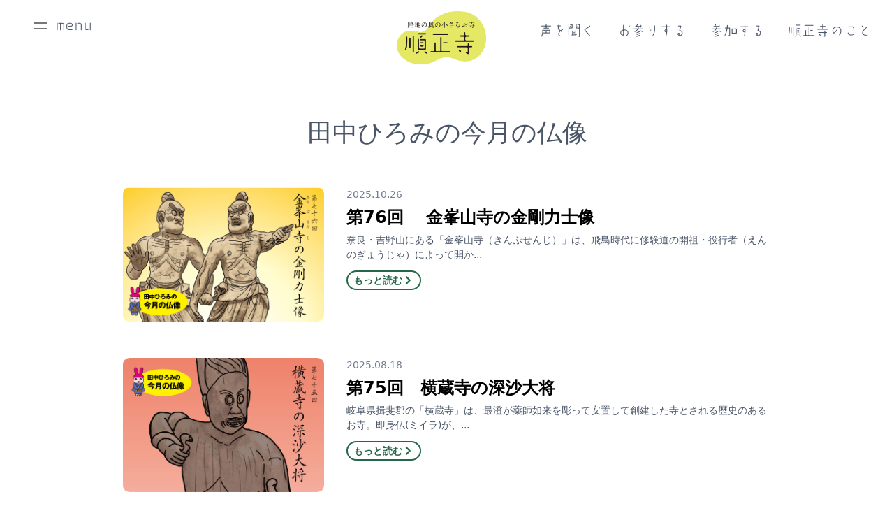

--- FILE ---
content_type: text/html; charset=utf-8
request_url: https://junshoji.net/butsuzou/
body_size: 5337
content:
<html lang="ja">
<head>
    <meta charset="UTF-8">
    <meta name="viewport" content="width=device-width, initial-scale=1.0">
    <title>田中ひろみの今月の仏像 | 練馬区 真宗大谷派 順正寺</title>
    <!-- Global site tag (gtag.js) - Google Analytics -->
<script async src="https://www.googletagmanager.com/gtag/js?id=UA-176589377-1"></script>
<script>
  window.dataLayer = window.dataLayer || [];
  function gtag(){dataLayer.push(arguments);}
  gtag('js', new Date());

  gtag('config', 'UA-176589377-1');
</script>
 
<link rel="apple-touch-icon" sizes="57x57" href="/apple-icon-57x57.png">
<link rel="apple-touch-icon" sizes="60x60" href="/apple-icon-60x60.png">
<link rel="apple-touch-icon" sizes="72x72" href="/apple-icon-72x72.png">
<link rel="apple-touch-icon" sizes="76x76" href="/apple-icon-76x76.png">
<link rel="apple-touch-icon" sizes="114x114" href="/apple-icon-114x114.png">
<link rel="apple-touch-icon" sizes="120x120" href="/apple-icon-120x120.png">
<link rel="apple-touch-icon" sizes="144x144" href="/apple-icon-144x144.png">
<link rel="apple-touch-icon" sizes="152x152" href="/apple-icon-152x152.png">
<link rel="apple-touch-icon" sizes="180x180" href="/apple-icon-180x180.png">
<link rel="icon" type="image/png" sizes="192x192"  href="/android-icon-192x192.png">
<link rel="icon" type="image/png" sizes="32x32" href="/favicon-32x32.png">
<link rel="icon" type="image/png" sizes="96x96" href="/favicon-96x96.png">
<link rel="icon" type="image/png" sizes="16x16" href="/favicon-16x16.png">
<link rel="manifest" href="/manifest.json">
<meta name="msapplication-TileColor" content="#ffffff">
<meta name="msapplication-TileImage" content="/ms-icon-144x144.png">
<meta name="theme-color" content="#ffffff">

<link rel="stylesheet" href="/tailwind.css">
<link rel="stylesheet" href="/css/app.css">
<link rel="stylesheet" href="/fontawesome/css/all.min.css">
<script type="text/javascript" src="//typesquare.com/3/tsst/script/ja/typesquare.js?5f475c86e64c45b5a5b4755ce90393a3" charset="utf-8"></script>
</head>
<body>

  <section class="flex justify-between pb-2 md:pt-4 fixed w-screen bg-white">
    <div class="flex-1 ml-4 md:pl-8 pt-3 md:pt-1">
      <div class="hamb-wrap md:flex justify-start cursor-pointer text-gray-700 hover:text-black font-haruhi md:text-xl"><div class="hamb md:mr-3 mt-1 ml-3 sm:ml-0"></div><div>menu</div></div> 
    </div>
    <div class="pt-3 md:pt-0">
      <a href="/"><img src="/img/logo.png" alt="" class="w-24 md:w-32"></a>
    </div>
    <div class="flex-1 md:p-8 md:pt-3">
      <ul class="hidden md:flex md:justify-end font-haruhi lg:text-xl flex-wrap">
        <li>
          <a class="text-gray-700 hover:text-black font-haruhi" href="/voice/" title="声を聞く">声を聞く</a>
        </li>
        <li>
          <a class="md:ml-4 lg:ml-8 text-gray-700 hover:text-black" href="/omairi/" title="お参りする">お参りする</a>
        </li>
        <li>
          <a class="md:ml-4 lg:ml-8 text-gray-700 hover:text-black" href="/join/" title="参加する">参加する</a>
        </li>
        <li>
          <a class="md:ml-4 lg:ml-8 text-gray-700 hover:text-black" href="/about/" title="順正寺のこと">順正寺のこと</a>
        </li>
      </ul>
    </div>
  </section>
<nav>
  <ul class="flex justify-center sm:hidden pt-32 font-haruhi overflow-scroll">
      <li>
        <a class=" text-gray-700 hover:text-black" href="/voice/" title="声を聞く">声を聞く</a>
      </li>
      <li>
        <a class="ml-3 text-gray-700 hover:text-black" href="/omairi/" title="お参りする">お参りする</a>
      </li>
      <li>
        <a class="ml-3 text-gray-700 hover:text-black" href="/join/" title="参加する">参加する</a>
      </li>
      <li>
        <a class="ml-3 text-gray-700 hover:text-black" href="/about/" title="順正寺のこと">順正寺のこと</a>
      </li>
    </ul>
  </nav>

  <nav class="hidden hamb-nav fixed top-0 h-screen overflow-scroll bg-white md:border-r md:pl-8 pt-3 md:pt-5 w-full md:w-auto">
    <div class="hamb-wrap md:flex justify-start cursor-pointer text-gray-700 hover:text-black font-haruhi md:text-xl  ml-4"><div class="hamb md:mr-3 mt-1 ml-3 sm:ml-0 active"></div><div>menu</div></div> 
    <div class="md:pl-8 md:pr-16 md:pt-8 divide-y">

    <div class="flex items-center flex-col md:flex-row py-4">
    <div class="bg-key rounded-full w-32 h-32 flex flex-wrap justify-center content-center items-center flex-shrink-0 md:mr-8 mb-8 md:mb-0"><div class="font-haruhi text-lg">声を聞く</div><br><div class="text-sm">（読経と法話）</div></div>

    <ul class="font-serif list-disc leading-6 md:leading-loose lg:text-lg pr-12 pl-12 md:pr-1 md:pl-1 w-full md:w-auto">
      <li class="pb-6 md:pb-0"><a href="/voice/" class="hover:bg-key py-4 md:py-2 pr-4 md:pr-0">順正寺の動画<span class="text-sm">（お経ボーカリストの読経）</span></a></li>
      <li class="pb-6 md:pb-0"><a href="/voice/index.html#radio" class="hover:bg-key py-4 md:py-2 pr-4 md:pr-0">順正寺ラヂオ<span class="text-sm">（住職のおしゃべり＆ときどき法話）</span></a></li>
    </ul>
    </div>

    <div class="flex items-center flex-col md:flex-row py-4">
      <div class="bg-key rounded-full w-32 h-32 flex flex-wrap justify-center content-center items-center flex-shrink-0 md:mr-8 mb-8 md:mb-0"><div class=" font-haruhi text-lg">お参りする</div><br><div class="text-sm">（葬儀・法要）</div></div>
  
      <ul class="font-serif list-disc leading-6 md:leading-loose lg:text-lg pr-12 pl-12 md:pr-1 md:pl-1 flex-grow w-full md:w-auto">
        <li class="pb-6 md:pb-0"><a href="/omairi/index.html#sougi" class="hover:bg-key py-4 md:py-2 pr-4 md:pr-0">お通夜、葬儀、初七日</a></li>
        <li class="pb-6 md:pb-0"><a href="/omairi//index.html#houji" class="hover:bg-key py-4 md:py-2 pr-4 md:pr-0">ご法事</a></li>
        <li class="pb-6 md:pb-0"><a href="/omairi/nenkan.html#syusoue" class="hover:bg-key py-4 md:py-2 pr-4 md:pr-0">修正会(お初座)<span class="text-sm">（お初座）</span></a></li>
        <li class="pb-6 md:pb-0"><a href="/omairi/nenkan.html#higan" class="hover:bg-key py-4 md:py-2 pr-4 md:pr-0">春季彼岸会結願法要</a></li>
      </ul>
      <ul class="font-serif list-disc leading-6 md:leading-loose lg:text-lg pr-12 pl-12 md:pr-1 md:pl-10 flex-grow w-full md:w-auto">
        <li class="pb-6 md:pb-0"><a href="/omairi/nenkan.html#higan" class="hover:bg-key py-4 md:py-2 pr-4 md:pr-0">秋季彼岸結願法要</a></li>
        <li class="pb-6 md:pb-0"><a href="/omairi/nenkan.html#eitai" class="hover:bg-key py-4 md:py-2 pr-4 md:pr-0">永代経法要</a></li>
        <li class="pb-6 md:pb-0"><a href="/omairi/nenkan.html#urabon" class="hover:bg-key py-4 md:py-2 pr-4 md:pr-0">盂蘭盆法要</a></li>
        <li class="pb-6 md:pb-0"><a href="/omairi/nenkan.html#houonkou" class="hover:bg-key py-4 md:py-2 pr-4 md:pr-0">報恩講法要</a></li>
      </ul>
    </div>

    <div class="flex items-center flex-col md:flex-row py-4">
      <div class="bg-key rounded-full w-32 h-32 flex flex-wrap justify-center content-center items-center flex-shrink-0 md:mr-8 mb-8 md:mb-0"><div class=" font-haruhi text-lg">参加する</div><br><div class="text-sm"><span class="text-sm">（定例会）</span></div></div>
  
      <ul class="font-serif list-disc leading-6 md:leading-loose lg:text-lg pr-12 pl-12 md:pr-1 md:pl-1 flex-grow w-full md:w-auto">
        <li class="pb-6 md:pb-0"><a href="/join/index.html#monpoukai" class="hover:bg-key py-4 md:py-2 pr-4 md:pr-0">聞法会<span class="text-sm">（「御文」を学ぶ座談会）</span></a></li>
        <li class="pb-6 md:pb-0"><a href="/join/index.html#fujinkai" class="hover:bg-key py-4 md:py-2 pr-4 md:pr-0">白色白光の会<span class="text-sm">（婦人会）</span></a></li>
        
      </ul>
      <ul class="font-serif list-disc leading-6 md:leading-loose lg:text-lg pr-12 pl-12 md:pr-1 md:pl-10 flex-grow w-full md:w-auto">
        <li class="pb-6 md:pb-0"><a href="/join//index.html#griefcare" class="hover:bg-key py-4 md:py-2 pr-4 md:pr-0">グリーフケアの会「微妙音」</a></li>
        <li class="pb-6 md:pb-0"><a href="/join/index.html#butsuzou" class="hover:bg-key py-4 md:py-2 pr-4 md:pr-0">仏像描くぞう<span class="text-sm">（仏像の塗り絵）</span></a></li>
        
      </ul>
    </div>

    <div class="flex items-center flex-col md:flex-row py-4">
      <div class="bg-key rounded-full w-32 h-32 flex flex-wrap justify-center content-center items-center flex-shrink-0 md:mr-8 mb-8 md:mb-0"><div class=" font-haruhi text-lg">順正寺のこと</div></div>
  
      <ul class="font-serif list-disc leading-6 md:leading-loose lg:text-lg pr-12 pl-12 md:pr-1 md:pl-1 flex-grow w-full md:w-auto">
        <li class="pb-6 md:pb-0"><a href="/about/" class="hover:bg-key py-4 md:py-2 pr-4 md:pr-0">順正寺のこと</a></li>
      </ul>
      <ul class="font-serif list-disc leading-6 md:leading-loose lg:text-lg pr-12 pl-12 md:pr-1 md:pl-10 flex-grow w-full md:w-auto">
        <li class="pb-6 md:pb-0"><a href="/butsuzou/" class="hover:bg-key py-4 md:py-2 pr-4 md:pr-0">田中ひろみの今月の仏像</a></li>
        <li class="pb-6 md:pb-0"><a href="/about/index.html#access" class="hover:bg-key py-4 md:py-2 pr-4 md:pr-0">順正寺へのアクセス</a></li>
      </ul>
    </div>
    
    </div>

  </nav>

<section class="pt-8 sm:pt-40 max-w-screen-lg mx-auto px-6 sm:px-6 lg:px-8">
<h1 class="text-center text-gray-700 font-serif mt-4 mb-2 sm:mb-8 text-3xl lg:text-4xl leading-7">田中ひろみの今月の仏像</h1>

<div class="flex flex-col sm:flex-row flex-wrap divide-y divide-gray-500 sm:divide-y-0">




<div class="sm:w-1/3 sm:px-2 lg:px-4 pt-8 pb-2">
<a href="https://junshoji.net/butsuzou/20251026-151755.html">
<img src="https://junshoji.net/.assets/%E3%82%B5%E3%83%A0%E3%83%8D%E3%82%A4%E3%83%AB-517df22d.png" alt="" class="object-cover h-56 sm:h-40 lg:h-48 w-full rounded-md mb-3"></a>
</div>
  <div class="sm:w-2/3 sm:px-2 lg:px-4 pt-8 pb-2">
    <p class="text-sm text-gray-600 mb-2">2025.10.26</p>
    <h3 class="font-semibold mb-2 text-xl lg:text-2xl text-justify leading-7"><a href="https://junshoji.net/butsuzou/20251026-151755.html">第76回　 金峯山寺の金剛力士像</a></h3>
    <p class="text-sm text-gray-700">奈良・吉野山にある「金峯山寺（きんぷせんじ）」は、飛鳥時代に修験道の開祖・役行者（えんのぎょうじゃ）によって開か...</p>
    <p class="text-sm pt-4 pb-4"><a href="https://junshoji.net/butsuzou/20251026-151755.html" class="bg-transparent hover:bg-green-800 text-green-800 font-semibold hover:text-white py-1 px-2 border-2 border-green-800 hover:border-transparent rounded-full transition duration-300">もっと読む<i class="fas fa-chevron-right fa-fw"></i></a></p>
</div>






<div class="sm:w-1/3 sm:px-2 lg:px-4 pt-8 pb-2">
<a href="https://junshoji.net/butsuzou/20250818-160722.html">
<img src="https://junshoji.net/.assets/%E3%82%B5%E3%83%A0%E3%83%8D%E3%82%A4%E3%83%AB3.png" alt="" class="object-cover h-56 sm:h-40 lg:h-48 w-full rounded-md mb-3"></a>
</div>
  <div class="sm:w-2/3 sm:px-2 lg:px-4 pt-8 pb-2">
    <p class="text-sm text-gray-600 mb-2">2025.08.18</p>
    <h3 class="font-semibold mb-2 text-xl lg:text-2xl text-justify leading-7"><a href="https://junshoji.net/butsuzou/20250818-160722.html">第75回　横蔵寺の深沙大将</a></h3>
    <p class="text-sm text-gray-700">岐阜県揖斐郡の「横蔵寺」は、最澄が薬師如来を彫って安置して創建した寺とされる歴史のあるお寺。即身仏(ミイラ)が、...</p>
    <p class="text-sm pt-4 pb-4"><a href="https://junshoji.net/butsuzou/20250818-160722.html" class="bg-transparent hover:bg-green-800 text-green-800 font-semibold hover:text-white py-1 px-2 border-2 border-green-800 hover:border-transparent rounded-full transition duration-300">もっと読む<i class="fas fa-chevron-right fa-fw"></i></a></p>
</div>






<div class="sm:w-1/3 sm:px-2 lg:px-4 pt-8 pb-2">
<a href="https://junshoji.net/butsuzou/20250622-112448.html">
<img src="https://junshoji.net/.assets/%E3%82%B5%E3%83%A0%E3%83%8D%E3%82%A4%E3%83%AB-4b74fd40.png" alt="" class="object-cover h-56 sm:h-40 lg:h-48 w-full rounded-md mb-3"></a>
</div>
  <div class="sm:w-2/3 sm:px-2 lg:px-4 pt-8 pb-2">
    <p class="text-sm text-gray-600 mb-2">2025.06.22</p>
    <h3 class="font-semibold mb-2 text-xl lg:text-2xl text-justify leading-7"><a href="https://junshoji.net/butsuzou/20250622-112448.html">第74回　大覚寺の降三世明王像</a></h3>
    <p class="text-sm text-gray-700">京都「大覚寺」の仏師明円作の五大明王像のうちの降三世明王像。仏師明円は、京都の貴族の仏像制作を担った円派を代表す...</p>
    <p class="text-sm pt-4 pb-4"><a href="https://junshoji.net/butsuzou/20250622-112448.html" class="bg-transparent hover:bg-green-800 text-green-800 font-semibold hover:text-white py-1 px-2 border-2 border-green-800 hover:border-transparent rounded-full transition duration-300">もっと読む<i class="fas fa-chevron-right fa-fw"></i></a></p>
</div>






<div class="sm:w-1/3 sm:px-2 lg:px-4 pt-8 pb-2">
<a href="https://junshoji.net/butsuzou/20250415-104724.html">
<img src="https://junshoji.net/.assets/%E3%82%B5%E3%83%A0%E3%83%8D%E3%82%A4%E3%83%AB-81acc26e.png" alt="" class="object-cover h-56 sm:h-40 lg:h-48 w-full rounded-md mb-3"></a>
</div>
  <div class="sm:w-2/3 sm:px-2 lg:px-4 pt-8 pb-2">
    <p class="text-sm text-gray-600 mb-2">2025.04.15</p>
    <h3 class="font-semibold mb-2 text-xl lg:text-2xl text-justify leading-7"><a href="https://junshoji.net/butsuzou/20250415-104724.html">第73回　深大寺の元三大師像</a></h3>
    <p class="text-sm text-gray-700">東京都調布市にある天台宗の古刹の「深大寺」。「深大寺そば」「深大寺だるま市」「縁結び」「厄除け」などで有名。その...</p>
    <p class="text-sm pt-4 pb-4"><a href="https://junshoji.net/butsuzou/20250415-104724.html" class="bg-transparent hover:bg-green-800 text-green-800 font-semibold hover:text-white py-1 px-2 border-2 border-green-800 hover:border-transparent rounded-full transition duration-300">もっと読む<i class="fas fa-chevron-right fa-fw"></i></a></p>
</div>






<div class="sm:w-1/3 sm:px-2 lg:px-4 pt-8 pb-2">
<a href="https://junshoji.net/butsuzou/20250212-114839.html">
<img src="https://junshoji.net/.assets/%E3%82%B5%E3%83%A0%E3%83%8D%E3%82%A4%E3%83%AB-c4fae6ce.png" alt="" class="object-cover h-56 sm:h-40 lg:h-48 w-full rounded-md mb-3"></a>
</div>
  <div class="sm:w-2/3 sm:px-2 lg:px-4 pt-8 pb-2">
    <p class="text-sm text-gray-600 mb-2">2025.02.12</p>
    <h3 class="font-semibold mb-2 text-xl lg:text-2xl text-justify leading-7"><a href="https://junshoji.net/butsuzou/20250212-114839.html">第72回　清峯寺　円空仏三尊</a></h3>
    <p class="text-sm text-gray-700">岐阜県高山市の清峯寺の円空堂には、大きな円空仏が３体も安置されている。近隣の方が管理されていて、予約すると拝観す...</p>
    <p class="text-sm pt-4 pb-4"><a href="https://junshoji.net/butsuzou/20250212-114839.html" class="bg-transparent hover:bg-green-800 text-green-800 font-semibold hover:text-white py-1 px-2 border-2 border-green-800 hover:border-transparent rounded-full transition duration-300">もっと読む<i class="fas fa-chevron-right fa-fw"></i></a></p>
</div>






<div class="sm:w-1/3 sm:px-2 lg:px-4 pt-8 pb-2">
<a href="https://junshoji.net/butsuzou/20250114-173310.html">
<img src="https://junshoji.net/.assets/%E3%82%B5%E3%83%A0%E3%83%8D%E3%82%A4%E3%83%AB-1210dc54.png" alt="" class="object-cover h-56 sm:h-40 lg:h-48 w-full rounded-md mb-3"></a>
</div>
  <div class="sm:w-2/3 sm:px-2 lg:px-4 pt-8 pb-2">
    <p class="text-sm text-gray-600 mb-2">2025.01.14</p>
    <h3 class="font-semibold mb-2 text-xl lg:text-2xl text-justify leading-7"><a href="https://junshoji.net/butsuzou/20250114-173310.html">第71回　淡路国分寺　丈六 釈迦如来坐像</a></h3>
    <p class="text-sm text-gray-700">淡路島の「淡路国分寺」には、国指定重要文化財で淡路島最大の像高294.8cm（一丈六尺）もある、大きな釈迦如来坐...</p>
    <p class="text-sm pt-4 pb-4"><a href="https://junshoji.net/butsuzou/20250114-173310.html" class="bg-transparent hover:bg-green-800 text-green-800 font-semibold hover:text-white py-1 px-2 border-2 border-green-800 hover:border-transparent rounded-full transition duration-300">もっと読む<i class="fas fa-chevron-right fa-fw"></i></a></p>
</div>






<div class="sm:w-1/3 sm:px-2 lg:px-4 pt-8 pb-2">
<a href="https://junshoji.net/butsuzou/20241012-102315.html">
<img src="https://junshoji.net/.assets/%E3%82%B5%E3%83%A0%E3%83%8D%E3%82%A4%E3%83%AB-03e54566.png" alt="" class="object-cover h-56 sm:h-40 lg:h-48 w-full rounded-md mb-3"></a>
</div>
  <div class="sm:w-2/3 sm:px-2 lg:px-4 pt-8 pb-2">
    <p class="text-sm text-gray-600 mb-2">2024.10.12</p>
    <h3 class="font-semibold mb-2 text-xl lg:text-2xl text-justify leading-7"><a href="https://junshoji.net/butsuzou/20241012-102315.html">第70回　宝住寺千手観音菩薩像　</a></h3>
    <p class="text-sm text-gray-700">宝住寺は、室町時代の1508年に将軍の足利義澄の家臣などにより、「法住院」として建立。のちに現地に移され、寺名も...</p>
    <p class="text-sm pt-4 pb-4"><a href="https://junshoji.net/butsuzou/20241012-102315.html" class="bg-transparent hover:bg-green-800 text-green-800 font-semibold hover:text-white py-1 px-2 border-2 border-green-800 hover:border-transparent rounded-full transition duration-300">もっと読む<i class="fas fa-chevron-right fa-fw"></i></a></p>
</div>






<div class="sm:w-1/3 sm:px-2 lg:px-4 pt-8 pb-2">
<a href="https://junshoji.net/butsuzou/20240822-162617.html">
<img src="https://junshoji.net/.assets/%E3%82%B5%E3%83%A0%E3%83%8D%E3%82%A4%E3%83%AB8.png" alt="" class="object-cover h-56 sm:h-40 lg:h-48 w-full rounded-md mb-3"></a>
</div>
  <div class="sm:w-2/3 sm:px-2 lg:px-4 pt-8 pb-2">
    <p class="text-sm text-gray-600 mb-2">2024.08.22</p>
    <h3 class="font-semibold mb-2 text-xl lg:text-2xl text-justify leading-7"><a href="https://junshoji.net/butsuzou/20240822-162617.html">第69回　　西方寺の阿弥陀如来立像</a></h3>
    <p class="text-sm text-gray-700">奈良市の隣にある山添村。その山添村の広瀬小学校跡地に、「ブックカフェひろせ」と小さな収蔵庫がある。その収蔵庫に西...</p>
    <p class="text-sm pt-4 pb-4"><a href="https://junshoji.net/butsuzou/20240822-162617.html" class="bg-transparent hover:bg-green-800 text-green-800 font-semibold hover:text-white py-1 px-2 border-2 border-green-800 hover:border-transparent rounded-full transition duration-300">もっと読む<i class="fas fa-chevron-right fa-fw"></i></a></p>
</div>






<div class="sm:w-1/3 sm:px-2 lg:px-4 pt-8 pb-2">
<a href="https://junshoji.net/butsuzou/20240609-110227.html">
<img src="https://junshoji.net/.assets/%E3%82%B5%E3%83%A0%E3%83%8D%E3%82%A4%E3%83%AB-b05b78a5.png" alt="" class="object-cover h-56 sm:h-40 lg:h-48 w-full rounded-md mb-3"></a>
</div>
  <div class="sm:w-2/3 sm:px-2 lg:px-4 pt-8 pb-2">
    <p class="text-sm text-gray-600 mb-2">2024.06.09</p>
    <h3 class="font-semibold mb-2 text-xl lg:text-2xl text-justify leading-7"><a href="https://junshoji.net/butsuzou/20240609-110227.html">第68回　達磨寺の千手観音像</a></h3>
    <p class="text-sm text-gray-700">奈良「達磨寺」の千手観音坐像（町指定文化財）。室町時代に、院派仏師によって造像されたと考えられている。像高76....</p>
    <p class="text-sm pt-4 pb-4"><a href="https://junshoji.net/butsuzou/20240609-110227.html" class="bg-transparent hover:bg-green-800 text-green-800 font-semibold hover:text-white py-1 px-2 border-2 border-green-800 hover:border-transparent rounded-full transition duration-300">もっと読む<i class="fas fa-chevron-right fa-fw"></i></a></p>
</div>






<div class="sm:w-1/3 sm:px-2 lg:px-4 pt-8 pb-2">
<a href="https://junshoji.net/butsuzou/20240410-102204.html">
<img src="https://junshoji.net/.assets/%E3%82%B5%E3%83%A0%E3%83%8D%E3%82%A4%E3%83%AB-5c7f7af0.png" alt="" class="object-cover h-56 sm:h-40 lg:h-48 w-full rounded-md mb-3"></a>
</div>
  <div class="sm:w-2/3 sm:px-2 lg:px-4 pt-8 pb-2">
    <p class="text-sm text-gray-600 mb-2">2024.04.10</p>
    <h3 class="font-semibold mb-2 text-xl lg:text-2xl text-justify leading-7"><a href="https://junshoji.net/butsuzou/20240410-102204.html">第67回　応現寺の「不空羂索観音像」</a></h3>
    <p class="text-sm text-gray-700">奈良市東鳴川町の「応現寺」。所有は東鳴川観音講、管理は奈良市。その「応現寺」に祀られている「不空羂索観音菩薩坐像...</p>
    <p class="text-sm pt-4 pb-4"><a href="https://junshoji.net/butsuzou/20240410-102204.html" class="bg-transparent hover:bg-green-800 text-green-800 font-semibold hover:text-white py-1 px-2 border-2 border-green-800 hover:border-transparent rounded-full transition duration-300">もっと読む<i class="fas fa-chevron-right fa-fw"></i></a></p>
</div>


</div>

<div class="flex py-8">
    <div class="flex-1 mr-3 md:mr-12 md:text-lg">
        </div>
    <div class="flex-1 ml-3 md:ml-12 md:text-lg">
      <a href="https://junshoji.net/butsuzou/?page=2" class="text-gray-700 hover:text-black flex items-center justify-start">
        <div class="align-middle"><i class="fal fa-arrow-right fa-2x fa-fw"></i></div><div>次</div>
      </a>
</div>
  </div>






  </section>


<footer class="bg-key py-8">
<div class="max-w-screen-lg mx-auto px-6 pb-4 flex items-start md:items-center">
<img src="/img/logo-w.png" alt="" class="w-24 md:w-40">
<div class="pl-4">
<ul class="font-haruhi lg:text-lg md:leading-loose block md:inline lg:block flex-1">
  <li class="md:inline-block mx-1 px-1 py-2 md:py-1"><a href="/voice/" class="text-gray-700 hover:text-black">声を聞く<span class="text-sm">（読経と法話）</span></a></li>
  <li class="md:inline-block mx-1 px-1 py-2 md:py-1"><a href="/omairi/" class="text-gray-700 hover:text-black">お参りする<span class="text-sm">（葬儀・法要）</span></a></li>
  <li class="md:inline-block mx-1 px-1 py-2 md:py-1"><a href="/join/" class="text-gray-700 hover:text-black">参加する<span class="text-sm">（定例会）</span></a></li>
  <li class="md:inline-block mx-1 px-1 py-2 md:py-1"><a href="/about/" class="text-gray-700 hover:text-black">順正寺のこと</a></li>
</ul>
<ul class="font-haruhi lg:text-lg md:leading-loose block md:inline lg:block">
  <li class="md:inline-block mx-1 px-1 py-2 md:py-1"><a href="/contact/" class="text-gray-700 hover:text-black">お問い合わせ</a></li>
</ul>
</div>
</div>
<div class="max-w-screen-lg mx-auto px-6">
<p class="text-gray-800 text-sm font-serif">〒177-0041 東京都練馬区石神井町3-17-4</p>
<p class="text-gray-800 text-sm font-serif">お電話<span class="text-xl sm:text-2xl pl-2">03-3996-2064</span>（受付時間9:00〜18:00）<span class="hidden sm:inline">／</span><br class="sm:hidden">受付時間以外は <span class="text-lg sm:text-xl">080-5464-9136</span> まで</p>
</div>
</footer>
      <script src="https://code.jquery.com/jquery-3.5.1.min.js" integrity="sha256-9/aliU8dGd2tb6OSsuzixeV4y/faTqgFtohetphbbj0=" crossorigin="anonymous"></script>
      <script src="/js/app.js"></script>
<script src="https://form.movabletype.net/dist/parent-loader.js" defer async></script></body>
</html>

--- FILE ---
content_type: text/css
request_url: https://junshoji.net/css/app.css
body_size: 440
content:
nav {
    z-index:9999;
  }

.mainbody img {
    border-radius: 1.6rem;
}

.embed-responsive {
    position: relative;
    display: block;
    height: 0;
    padding: 0;
    overflow: hidden;
}
.embed-responsive .embed-responsive-item,
.embed-responsive iframe,
.embed-responsive embed,
.embed-responsive object,
.embed-responsive video {
      position: absolute;
      top: 0;
      left: 0;
      bottom: 0;
      height: 100%;
      width: 100%;
      border: 0;
    }
  
  .aspect-ratio-square {
    padding-top: 100%;
  }
  .aspect-ratio-16\/9 {
    padding-top: 56.25%;
  }
  .aspect-ratio-4\/3 {
    padding-top: 75%;
  }
  .aspect-ratio-21\/9 {
    padding-top: 42.86%;
  }
  .aspect-ratio-radio {
    padding-top: 20%;
  }

.button-facebook a .fa-circle {
    color:#425F9C;
}
.button-instagram a .fa-circle {
    color:#d43779;
}
.button-youtube a .fa-circle {
  color:#FA141A
}

dl.gaiyou {
  display: flex;
  flex-wrap: wrap;
}
dl.gaiyou dt,dl.gaiyou dd {
  padding: 10px;
  box-sizing: border-box;
}
dl.gaiyou dt {
  color:#276749;
  width:6rem;
}
dl.gaiyou dd {
width: calc(100% - 6rem);
}

@media (max-width: 640px) {
  dl.gaiyou dt,dl.gaiyou dd {
    width:100%;
  }
  dl.gaiyou dt {
    padding: 0;
  }
  dl.gaiyou dd {
    padding: 0 0 1rem 0;
  }
}

--- FILE ---
content_type: application/javascript; charset=utf-8
request_url: https://junshoji.net/js/app.js
body_size: 140
content:
$(document).ready(function() {

    $('.hamb-wrap').on('click', function(){
      $('html').toggleClass('scroll-prevent');
      $('.hamb-nav').fadeToggle(200);
    });


      $(window).scroll(function(){
         var scr = $(window).scrollTop();
         if(scr > 1){
          $('#headerlogo').removeClass('w-40');
          $('#headerlogo').addClass('w-24');
            
         }else{
          $('#headerlogo').removeClass('w-24');
          $('#headerlogo').addClass('w-40');
            
         }
      })


    });